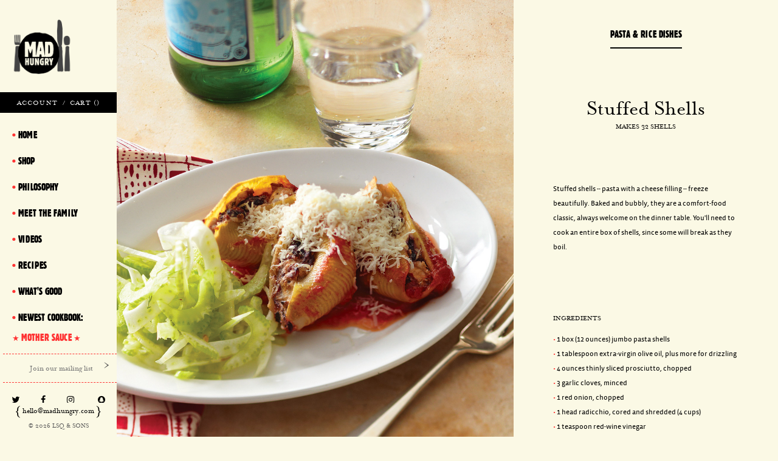

--- FILE ---
content_type: text/html; charset=UTF-8
request_url: https://madhungry.com/?recipes=stuffed-shells
body_size: 8582
content:
<!doctype html>
<html lang="en-US" class="no-js">
	<head>
		<meta charset="UTF-8">
		<title>  Stuffed Shells : Mad Hungry</title>

		<link href="//www.google-analytics.com" rel="dns-prefetch">
        <link href="https://madhungry.com/wp-content/themes/mdh/img/icons/favicon.ico" rel="shortcut icon">
        <link href="https://madhungry.com/wp-content/themes/mdh/img/icons/touch.png" rel="apple-touch-icon-precomposed">

		<meta http-equiv="X-UA-Compatible" content="IE=edge,chrome=1">
		<meta name="viewport" content="width=device-width, initial-scale=1.0, user-scalable=no">
		

		<meta name='robots' content='max-image-preview:large' />
<link rel="alternate" title="oEmbed (JSON)" type="application/json+oembed" href="https://madhungry.com/wp-json/oembed/1.0/embed?url=https%3A%2F%2Fmadhungry.com%2F%3Frecipes%3Dstuffed-shells" />
<link rel="alternate" title="oEmbed (XML)" type="text/xml+oembed" href="https://madhungry.com/wp-json/oembed/1.0/embed?url=https%3A%2F%2Fmadhungry.com%2F%3Frecipes%3Dstuffed-shells&#038;format=xml" />
<style id='wp-img-auto-sizes-contain-inline-css' type='text/css'>
img:is([sizes=auto i],[sizes^="auto," i]){contain-intrinsic-size:3000px 1500px}
/*# sourceURL=wp-img-auto-sizes-contain-inline-css */
</style>
<style id='wp-emoji-styles-inline-css' type='text/css'>

	img.wp-smiley, img.emoji {
		display: inline !important;
		border: none !important;
		box-shadow: none !important;
		height: 1em !important;
		width: 1em !important;
		margin: 0 0.07em !important;
		vertical-align: -0.1em !important;
		background: none !important;
		padding: 0 !important;
	}
/*# sourceURL=wp-emoji-styles-inline-css */
</style>
<style id='wp-block-library-inline-css' type='text/css'>
:root{--wp-block-synced-color:#7a00df;--wp-block-synced-color--rgb:122,0,223;--wp-bound-block-color:var(--wp-block-synced-color);--wp-editor-canvas-background:#ddd;--wp-admin-theme-color:#007cba;--wp-admin-theme-color--rgb:0,124,186;--wp-admin-theme-color-darker-10:#006ba1;--wp-admin-theme-color-darker-10--rgb:0,107,160.5;--wp-admin-theme-color-darker-20:#005a87;--wp-admin-theme-color-darker-20--rgb:0,90,135;--wp-admin-border-width-focus:2px}@media (min-resolution:192dpi){:root{--wp-admin-border-width-focus:1.5px}}.wp-element-button{cursor:pointer}:root .has-very-light-gray-background-color{background-color:#eee}:root .has-very-dark-gray-background-color{background-color:#313131}:root .has-very-light-gray-color{color:#eee}:root .has-very-dark-gray-color{color:#313131}:root .has-vivid-green-cyan-to-vivid-cyan-blue-gradient-background{background:linear-gradient(135deg,#00d084,#0693e3)}:root .has-purple-crush-gradient-background{background:linear-gradient(135deg,#34e2e4,#4721fb 50%,#ab1dfe)}:root .has-hazy-dawn-gradient-background{background:linear-gradient(135deg,#faaca8,#dad0ec)}:root .has-subdued-olive-gradient-background{background:linear-gradient(135deg,#fafae1,#67a671)}:root .has-atomic-cream-gradient-background{background:linear-gradient(135deg,#fdd79a,#004a59)}:root .has-nightshade-gradient-background{background:linear-gradient(135deg,#330968,#31cdcf)}:root .has-midnight-gradient-background{background:linear-gradient(135deg,#020381,#2874fc)}:root{--wp--preset--font-size--normal:16px;--wp--preset--font-size--huge:42px}.has-regular-font-size{font-size:1em}.has-larger-font-size{font-size:2.625em}.has-normal-font-size{font-size:var(--wp--preset--font-size--normal)}.has-huge-font-size{font-size:var(--wp--preset--font-size--huge)}.has-text-align-center{text-align:center}.has-text-align-left{text-align:left}.has-text-align-right{text-align:right}.has-fit-text{white-space:nowrap!important}#end-resizable-editor-section{display:none}.aligncenter{clear:both}.items-justified-left{justify-content:flex-start}.items-justified-center{justify-content:center}.items-justified-right{justify-content:flex-end}.items-justified-space-between{justify-content:space-between}.screen-reader-text{border:0;clip-path:inset(50%);height:1px;margin:-1px;overflow:hidden;padding:0;position:absolute;width:1px;word-wrap:normal!important}.screen-reader-text:focus{background-color:#ddd;clip-path:none;color:#444;display:block;font-size:1em;height:auto;left:5px;line-height:normal;padding:15px 23px 14px;text-decoration:none;top:5px;width:auto;z-index:100000}html :where(.has-border-color){border-style:solid}html :where([style*=border-top-color]){border-top-style:solid}html :where([style*=border-right-color]){border-right-style:solid}html :where([style*=border-bottom-color]){border-bottom-style:solid}html :where([style*=border-left-color]){border-left-style:solid}html :where([style*=border-width]){border-style:solid}html :where([style*=border-top-width]){border-top-style:solid}html :where([style*=border-right-width]){border-right-style:solid}html :where([style*=border-bottom-width]){border-bottom-style:solid}html :where([style*=border-left-width]){border-left-style:solid}html :where(img[class*=wp-image-]){height:auto;max-width:100%}:where(figure){margin:0 0 1em}html :where(.is-position-sticky){--wp-admin--admin-bar--position-offset:var(--wp-admin--admin-bar--height,0px)}@media screen and (max-width:600px){html :where(.is-position-sticky){--wp-admin--admin-bar--position-offset:0px}}

/*# sourceURL=wp-block-library-inline-css */
</style><style id='global-styles-inline-css' type='text/css'>
:root{--wp--preset--aspect-ratio--square: 1;--wp--preset--aspect-ratio--4-3: 4/3;--wp--preset--aspect-ratio--3-4: 3/4;--wp--preset--aspect-ratio--3-2: 3/2;--wp--preset--aspect-ratio--2-3: 2/3;--wp--preset--aspect-ratio--16-9: 16/9;--wp--preset--aspect-ratio--9-16: 9/16;--wp--preset--color--black: #000000;--wp--preset--color--cyan-bluish-gray: #abb8c3;--wp--preset--color--white: #ffffff;--wp--preset--color--pale-pink: #f78da7;--wp--preset--color--vivid-red: #cf2e2e;--wp--preset--color--luminous-vivid-orange: #ff6900;--wp--preset--color--luminous-vivid-amber: #fcb900;--wp--preset--color--light-green-cyan: #7bdcb5;--wp--preset--color--vivid-green-cyan: #00d084;--wp--preset--color--pale-cyan-blue: #8ed1fc;--wp--preset--color--vivid-cyan-blue: #0693e3;--wp--preset--color--vivid-purple: #9b51e0;--wp--preset--gradient--vivid-cyan-blue-to-vivid-purple: linear-gradient(135deg,rgb(6,147,227) 0%,rgb(155,81,224) 100%);--wp--preset--gradient--light-green-cyan-to-vivid-green-cyan: linear-gradient(135deg,rgb(122,220,180) 0%,rgb(0,208,130) 100%);--wp--preset--gradient--luminous-vivid-amber-to-luminous-vivid-orange: linear-gradient(135deg,rgb(252,185,0) 0%,rgb(255,105,0) 100%);--wp--preset--gradient--luminous-vivid-orange-to-vivid-red: linear-gradient(135deg,rgb(255,105,0) 0%,rgb(207,46,46) 100%);--wp--preset--gradient--very-light-gray-to-cyan-bluish-gray: linear-gradient(135deg,rgb(238,238,238) 0%,rgb(169,184,195) 100%);--wp--preset--gradient--cool-to-warm-spectrum: linear-gradient(135deg,rgb(74,234,220) 0%,rgb(151,120,209) 20%,rgb(207,42,186) 40%,rgb(238,44,130) 60%,rgb(251,105,98) 80%,rgb(254,248,76) 100%);--wp--preset--gradient--blush-light-purple: linear-gradient(135deg,rgb(255,206,236) 0%,rgb(152,150,240) 100%);--wp--preset--gradient--blush-bordeaux: linear-gradient(135deg,rgb(254,205,165) 0%,rgb(254,45,45) 50%,rgb(107,0,62) 100%);--wp--preset--gradient--luminous-dusk: linear-gradient(135deg,rgb(255,203,112) 0%,rgb(199,81,192) 50%,rgb(65,88,208) 100%);--wp--preset--gradient--pale-ocean: linear-gradient(135deg,rgb(255,245,203) 0%,rgb(182,227,212) 50%,rgb(51,167,181) 100%);--wp--preset--gradient--electric-grass: linear-gradient(135deg,rgb(202,248,128) 0%,rgb(113,206,126) 100%);--wp--preset--gradient--midnight: linear-gradient(135deg,rgb(2,3,129) 0%,rgb(40,116,252) 100%);--wp--preset--font-size--small: 13px;--wp--preset--font-size--medium: 20px;--wp--preset--font-size--large: 36px;--wp--preset--font-size--x-large: 42px;--wp--preset--spacing--20: 0.44rem;--wp--preset--spacing--30: 0.67rem;--wp--preset--spacing--40: 1rem;--wp--preset--spacing--50: 1.5rem;--wp--preset--spacing--60: 2.25rem;--wp--preset--spacing--70: 3.38rem;--wp--preset--spacing--80: 5.06rem;--wp--preset--shadow--natural: 6px 6px 9px rgba(0, 0, 0, 0.2);--wp--preset--shadow--deep: 12px 12px 50px rgba(0, 0, 0, 0.4);--wp--preset--shadow--sharp: 6px 6px 0px rgba(0, 0, 0, 0.2);--wp--preset--shadow--outlined: 6px 6px 0px -3px rgb(255, 255, 255), 6px 6px rgb(0, 0, 0);--wp--preset--shadow--crisp: 6px 6px 0px rgb(0, 0, 0);}:where(.is-layout-flex){gap: 0.5em;}:where(.is-layout-grid){gap: 0.5em;}body .is-layout-flex{display: flex;}.is-layout-flex{flex-wrap: wrap;align-items: center;}.is-layout-flex > :is(*, div){margin: 0;}body .is-layout-grid{display: grid;}.is-layout-grid > :is(*, div){margin: 0;}:where(.wp-block-columns.is-layout-flex){gap: 2em;}:where(.wp-block-columns.is-layout-grid){gap: 2em;}:where(.wp-block-post-template.is-layout-flex){gap: 1.25em;}:where(.wp-block-post-template.is-layout-grid){gap: 1.25em;}.has-black-color{color: var(--wp--preset--color--black) !important;}.has-cyan-bluish-gray-color{color: var(--wp--preset--color--cyan-bluish-gray) !important;}.has-white-color{color: var(--wp--preset--color--white) !important;}.has-pale-pink-color{color: var(--wp--preset--color--pale-pink) !important;}.has-vivid-red-color{color: var(--wp--preset--color--vivid-red) !important;}.has-luminous-vivid-orange-color{color: var(--wp--preset--color--luminous-vivid-orange) !important;}.has-luminous-vivid-amber-color{color: var(--wp--preset--color--luminous-vivid-amber) !important;}.has-light-green-cyan-color{color: var(--wp--preset--color--light-green-cyan) !important;}.has-vivid-green-cyan-color{color: var(--wp--preset--color--vivid-green-cyan) !important;}.has-pale-cyan-blue-color{color: var(--wp--preset--color--pale-cyan-blue) !important;}.has-vivid-cyan-blue-color{color: var(--wp--preset--color--vivid-cyan-blue) !important;}.has-vivid-purple-color{color: var(--wp--preset--color--vivid-purple) !important;}.has-black-background-color{background-color: var(--wp--preset--color--black) !important;}.has-cyan-bluish-gray-background-color{background-color: var(--wp--preset--color--cyan-bluish-gray) !important;}.has-white-background-color{background-color: var(--wp--preset--color--white) !important;}.has-pale-pink-background-color{background-color: var(--wp--preset--color--pale-pink) !important;}.has-vivid-red-background-color{background-color: var(--wp--preset--color--vivid-red) !important;}.has-luminous-vivid-orange-background-color{background-color: var(--wp--preset--color--luminous-vivid-orange) !important;}.has-luminous-vivid-amber-background-color{background-color: var(--wp--preset--color--luminous-vivid-amber) !important;}.has-light-green-cyan-background-color{background-color: var(--wp--preset--color--light-green-cyan) !important;}.has-vivid-green-cyan-background-color{background-color: var(--wp--preset--color--vivid-green-cyan) !important;}.has-pale-cyan-blue-background-color{background-color: var(--wp--preset--color--pale-cyan-blue) !important;}.has-vivid-cyan-blue-background-color{background-color: var(--wp--preset--color--vivid-cyan-blue) !important;}.has-vivid-purple-background-color{background-color: var(--wp--preset--color--vivid-purple) !important;}.has-black-border-color{border-color: var(--wp--preset--color--black) !important;}.has-cyan-bluish-gray-border-color{border-color: var(--wp--preset--color--cyan-bluish-gray) !important;}.has-white-border-color{border-color: var(--wp--preset--color--white) !important;}.has-pale-pink-border-color{border-color: var(--wp--preset--color--pale-pink) !important;}.has-vivid-red-border-color{border-color: var(--wp--preset--color--vivid-red) !important;}.has-luminous-vivid-orange-border-color{border-color: var(--wp--preset--color--luminous-vivid-orange) !important;}.has-luminous-vivid-amber-border-color{border-color: var(--wp--preset--color--luminous-vivid-amber) !important;}.has-light-green-cyan-border-color{border-color: var(--wp--preset--color--light-green-cyan) !important;}.has-vivid-green-cyan-border-color{border-color: var(--wp--preset--color--vivid-green-cyan) !important;}.has-pale-cyan-blue-border-color{border-color: var(--wp--preset--color--pale-cyan-blue) !important;}.has-vivid-cyan-blue-border-color{border-color: var(--wp--preset--color--vivid-cyan-blue) !important;}.has-vivid-purple-border-color{border-color: var(--wp--preset--color--vivid-purple) !important;}.has-vivid-cyan-blue-to-vivid-purple-gradient-background{background: var(--wp--preset--gradient--vivid-cyan-blue-to-vivid-purple) !important;}.has-light-green-cyan-to-vivid-green-cyan-gradient-background{background: var(--wp--preset--gradient--light-green-cyan-to-vivid-green-cyan) !important;}.has-luminous-vivid-amber-to-luminous-vivid-orange-gradient-background{background: var(--wp--preset--gradient--luminous-vivid-amber-to-luminous-vivid-orange) !important;}.has-luminous-vivid-orange-to-vivid-red-gradient-background{background: var(--wp--preset--gradient--luminous-vivid-orange-to-vivid-red) !important;}.has-very-light-gray-to-cyan-bluish-gray-gradient-background{background: var(--wp--preset--gradient--very-light-gray-to-cyan-bluish-gray) !important;}.has-cool-to-warm-spectrum-gradient-background{background: var(--wp--preset--gradient--cool-to-warm-spectrum) !important;}.has-blush-light-purple-gradient-background{background: var(--wp--preset--gradient--blush-light-purple) !important;}.has-blush-bordeaux-gradient-background{background: var(--wp--preset--gradient--blush-bordeaux) !important;}.has-luminous-dusk-gradient-background{background: var(--wp--preset--gradient--luminous-dusk) !important;}.has-pale-ocean-gradient-background{background: var(--wp--preset--gradient--pale-ocean) !important;}.has-electric-grass-gradient-background{background: var(--wp--preset--gradient--electric-grass) !important;}.has-midnight-gradient-background{background: var(--wp--preset--gradient--midnight) !important;}.has-small-font-size{font-size: var(--wp--preset--font-size--small) !important;}.has-medium-font-size{font-size: var(--wp--preset--font-size--medium) !important;}.has-large-font-size{font-size: var(--wp--preset--font-size--large) !important;}.has-x-large-font-size{font-size: var(--wp--preset--font-size--x-large) !important;}
/*# sourceURL=global-styles-inline-css */
</style>

<style id='classic-theme-styles-inline-css' type='text/css'>
/*! This file is auto-generated */
.wp-block-button__link{color:#fff;background-color:#32373c;border-radius:9999px;box-shadow:none;text-decoration:none;padding:calc(.667em + 2px) calc(1.333em + 2px);font-size:1.125em}.wp-block-file__button{background:#32373c;color:#fff;text-decoration:none}
/*# sourceURL=/wp-includes/css/classic-themes.min.css */
</style>
<link rel="https://api.w.org/" href="https://madhungry.com/wp-json/" />		
	<!--BOF part/Head -->
    
    <link rel="Shortcut Icon" href="https://madhungry.com/favicon.ico" />
    
    
    <script src="https://ajax.googleapis.com/ajax/libs/jquery/1.10.2/jquery.min.js"></script>
    
    <script type="text/javascript" src="https://madhungry.com/wp-content/themes/mdh/scripts/mc/mailing-list.js" ></script>
	
    <script type="text/javascript" src="https://madhungry.com/wp-content/themes/mdh/scripts/jquery.cycle.all.min.js" ></script>
	<script type="text/javascript" src="https://madhungry.com/wp-content/themes/mdh/scripts/base.js" ></script>
    <script src="https://use.fontawesome.com/98cca3aed1.js"></script>
    
    <link rel="stylesheet" type="text/css" href="https://madhungry.com/wp-content/themes/mdh/style/main.css" media="all" />
    <link rel="stylesheet" type="text/css" href="https://madhungry.com/wp-content/themes/mdh/style/pages.css" media="all" />
    <link rel="stylesheet" type="text/css" href="https://madhungry.com/wp-content/themes/mdh/style/prods.css" media="all" />
    <link rel="stylesheet" type="text/css" href="https://madhungry.com/wp-content/themes/mdh/style/responsive.css" media="all" />
    <!--EOF part/Head -->
    <!--   -->
    </head>

<body class="wp-singular recipes-template-default single single-recipes postid-10467 wp-theme-mdh stuffed-shells">
	<!--BOF main -->
    <div id="main">

            
		<!--BOF part/Header -->
        <div id="header">
        	
           <!--START-->
            <div class="col_1">
            	<div class="wrapper">
                
                </div>
            </div>
            <!--END-->
            
            <!--START-->
            <div class="col_2">
            	<div class="wrapper">
            	
            	</div>
            </div>
            <!--END-->
            
            <!--START-->
            <div class="col_3">
            	<div class="wrapper">
                	
                </div>
            </div>
            <!--END-->       
        	
        </div> 
        <!--EOF part/Header -->
        
        
        
        
        
        <!--BOF part/Content -->
        <div id="container">
           
           	<!--START-->
            <div class="col_1">
            	<div class="wrapper">
                	
                    <div class="fixed">
                        <div class="logo">
                            <a href="https://madhungry.com"><img src="https://madhungry.com/wp-content/themes/mdh/images/logo.png" alt="Mad Hungry"/></a>
                        </div>
                        <div class="ecom_links"> 
                                <a href="https://shop.madhungry.com/account/">Account</a> /
                              	<a href="https://shop.madhungry.com/cart/">Cart (<span id="cart_count"></span>)</a>
                      	</div>
                        <div class="menu">
                            <ul>
                                <li><a href="https://madhungry.com" title="Mad Hungry - Home">Home</a></li>
                             	<li><a href="https://shop.madhungry.com/collections">Shop</a></li>
                                <li><a href="https://madhungry.com?post_type=stories" title="Mad Hungry - Philosophy">Philosophy</a></li>
                                <li><a href="https://madhungry.com?post_type=meetus" title="Mad Hungry - Meet The Family">Meet The Family</a></li>
                                <li><a href="https://madhungry.com?post_type=videos" title="Mad Hungry - Videos">Videos</a></li>
                                <!-- 
                                <li><a href="https://madhungry.com/recipes/" title="Mad Hungry - Recipes">Recipes</a>
                                
                                <li class="handle"><a href="https://madhungry.com?post_type=recipes">Recipes</a>
                                -->
                                <li class="handle"><a>Recipes</a>
                                	
																			
                                        <ul class="submenu">
                                        <li class="back"><a>back</a></li>
                                         <li class="minisearch">
                                        	<!-- search -->
<form class="search" method="get" action="https://madhungry.com" role="search">
	<input class="search-input" type="search" name="s" placeholder="Find a recipe.">
	<input type="hidden" name="post_type" value="recipes" />
    <button class="btn" type="submit" role="button">Search ></button>
</form>
<!-- /search -->
                                        </li>
																					<li><a href="https://madhungry.com?taxonomy=food&term=appetizers">Appetizers</a></li>	
                                            											<li><a href="https://madhungry.com?taxonomy=food&term=breakfast">Breakfast</a></li>	
                                            											<li><a href="https://madhungry.com?taxonomy=food&term=desserts">Desserts</a></li>	
                                            											<li><a href="https://madhungry.com?taxonomy=food&term=drinks">Drinks</a></li>	
                                            											<li><a href="https://madhungry.com?taxonomy=food&term=mains">Mains</a></li>	
                                            											<li><a href="https://madhungry.com?taxonomy=food&term=pasta-rice-dishes">Pasta &amp; Rice Dishes</a></li>	
                                            											<li><a href="https://madhungry.com?taxonomy=food&term=snacks-sauces">Snacks &amp; Sauces</a></li>	
                                            											<li><a href="https://madhungry.com?taxonomy=food&term=soups-salads">Soups &amp; Salads</a></li>	
                                            											<li><a href="https://madhungry.com?taxonomy=food&term=veg-sides">Veg/Sides</a></li>	
                                                                                   
										</ul>
										
									                                   <!-- -->
                                </li>
                               	 <li><a href="https://madhungry.com/whats-good" title="Mad Hungry - What's Good">What's Good</a></li>
                                 <li><a href="https://madhungry.com/mother-sauce/">Newest Cookbook: <br/><span class="star_text">Mother Sauce</span></a></li>
                               
                            </ul>
                        </div>
                        <div class="signup_mini">
                        	<div class="subscribe">
                            <form id="signup_form" class="signup_form" action="https://madhungry.com/wp-content/themes/mdh/scripts/mc/store-details.php" method="get" name="newsletter">
                                <div class="response"></div>
                                <input type="text" name="email" class="email" placeholder="Join our mailing list">
                                <input type="submit" class="btn_clear" value=">">
                            </form>
                            </div>
                        </div>  
                        
                        
                                                                        <div class="social_icons">
                        	<a href="https://twitter.com/madhungrylsq/" title="Mad Hungry - Twitter" target="mdh"><i class="fa fa-twitter"></i></a>
                            <a href="https://www.facebook.com/madhungry/" title="Mad Hungry - Facebook" target="mdh"><i class="fa fa-facebook"></i></a>
                            <a href="https://www.instagram.com/madhungry/?hl=en" title="Mad Hungry - Instagram" target="mdh"><i class="fa fa-instagram"></i></a>
                            <a href="http://www.snapchat.com/add/madhungryeats" title="Mad Hungry - Snapchat" target="mdh"><i class="fa fa-snapchat"></i></a>
                        </div>
                        
                        <div class="bottom">
                            <div class="contact_mini">
                                <span class="bracket">{</span> <a href="mailto:hello@madhungry.com" title="Mad Hungry - Email">hello@madhungry.com</a> <span class="bracket">}</span>
                            </div>
                            <div class="copyright">
                                &copy; 2026 LSQ & SONS
                            </div>
                        </div>
						                         
                        </div>  
                    
                   	
                    <p>&nbsp;</p> 
                    
                </div>
            </div>
            <!--END-->
            
           <!--START-->
           	<div class="col_2">
            	<div class="wrapper">
            
					

	
           
		       	<article class="two-panels">
	 	
        	<!--START-->
			 <div class="left-panel">
                    <div id="post-10467" class="section stay post-10467 recipes type-recipes status-publish hentry food-pasta-rice-dishes">
                    
                    	                        
                        <div class="cover" style="background-image:url(https://madhungry.com/wp-content/uploads/2016/11/mld106305_1110_shells6_vert.jpg);">
                        	<p>&nbsp;</p>
                        </div> 
                    	<p>&nbsp;</p>
					</div>
                    
            </div>
            <!--END-->
                   
            <!--START-->
            <div class="right-panel">
                
                	<div class="section">
                        	
                            <div class="textbox">
                            	<div class="category_name">
                                										<a href="https://madhungry.com?taxonomy=food&term=pasta-rice-dishes">Pasta &amp; Rice Dishes</a>
                               
                                </div>
                            	<h1>Stuffed Shells</h1>
                            	<div class="caption">
                                	Makes 32 Shells                                </div>
                                
                                                                <div class="copy">
                                	Stuffed shells -- pasta with a cheese filling -- freeze beautifully. Baked and bubbly, they are a comfort-food classic, always welcome on the dinner table. You'll need to cook an entire box of shells, since some will break as they boil.                                </div>
                                                                
                                
                                <div class="copy ingredient">
                                	<p class="caption">INGREDIENTS</p>
                                	<ul>
<li>1 box (12 ounces) jumbo pasta shells</li>
<li>1 tablespoon extra-virgin olive oil, plus more for drizzling</li>
<li>4 ounces thinly sliced prosciutto, chopped</li>
<li>3 garlic cloves, minced</li>
<li>1 red onion, chopped</li>
<li>1 head radicchio, cored and shredded (4 cups)</li>
<li>1 teaspoon red-wine vinegar</li>
<li>12 ounces fresh ricotta cheese (1 1/4 cups)</li>
<li>8 ounces fresh mozzarella cheese, chilled and cut into small cubes (1 cup)</li>
<li>Coarse salt and freshly ground pepper</li>
<li>5 cups favorite tomato sauce</li>
<li>Unsalted butter, for dotting</li>
<li>Garnish: finely grated Parmesan cheese</li>
</ul>
                                </div>
                                <div class="copy">
                                	<p class="caption">DIRECTIONS</p>
                                	<ol>
<li>Bring a large pot of water to a boil. Cook pasta shells for 10 minutes. Drain, and rinse. Transfer to a bowl. Drizzle with oil. Let cool.</li>
<li>Meanwhile, heat oil in a large high-sided skillet over medium heat. Cook prosciutto, garlic, and onion, stirring, until prosciutto starts to caramelize, 6 to 8 minutes. Add radicchio; cook until tender but not mushy, about 4 minutes. Stir in vinegar; cook until evaporated. Let cool slightly. Stir in ricotta and mozzarella; season with salt and pepper.</li>
<li>Pour 2 cups tomato sauce into the bottom of each of two 8-by-12-inch baking dishes. Stuff 32 shells with 1 heaping tablespoon filling each. Pack 16 shells into each dish. Cover with foil. Freeze if desired.</li>
<li>Preheat oven to 375 degrees. Dot shells with butter. Bake, covered, for 40 minutes. Uncover, and raise oven temperature to 450 degrees. Bake until golden and bubbly, about 15 minutes more. Heat remaining cup tomato sauce; serve with shells. Garnish with Parmesan cheese.</li>
</ol>
                                </div>
                                
                                
                               
                                                               <div class="cooks_note">
                                	<div class="category_name">
                                    	cook's note
                                    </div>
                                    <div class="copy">
                                		VARIATIONS<br />
To make this recipe as prepared on "Mad Hungry with Lucinda Scala Quinn" use Lucinda's Basic Italian Tomato Sauce recipe.<br />
<br />
COOK'S NOTES<br />
Assembled shells can be frozen, unbaked, for up to 1 month.<br />
                                    </div>
                                </div>
                                                                
                                
                                
                                
                                <div class="pantry">
                                	<div class="category_name">
                                    	pantry
                                    </div>
                                	<div class="copy">
                                			
										                                        <div class="pantry_help">
                                            Need help with the ingredients? Check our pantry list:                                         </div> 
                                                
                                         
										<ul class="pantry_list">
																					<li><a href="https://madhungry.com/pantry/american/">American</a></li>
																					<li><a href="https://madhungry.com/pantry/latin/">Latin</a></li>
																					<li><a href="https://madhungry.com/pantry/mediterranean/">Mediterranean</a></li>
																					<li><a href="https://madhungry.com/pantry/asian/">Asian</a></li>
																				</ul>
																				                                    </div>
                               </div>
                               
                                
                                
                                
                                
                                
                                                               
                               
                            </div>
                    </div>
                    
            </div>
            <!--END--> 
       
		</article>
		    
        









				
                <div class="mobile_bar"><a><i class="fa fa-bars"></i></a></div>

				</div>
            </div>
            <!--END-->
                   
            <!--START-->
            <div class="col_3">
            	<div class="wrapper">
                
                </div>
            </div>
            <!--END--> 
               
        </div> 
        <!--EOF part/Content -->
        
        
        
           
           	
		<!--BOF part/Footer -->
        <div id="footer">
        
            <!--START-->
            <div class="col_1">
            	<div class="wrapper">
                
                </div>
            </div>
            <!--END-->
            
            <!--START-->
            <div class="col_2">
            	<div class="wrapper">
            	
            	</div>
            </div>
            <!--END-->
            
            <!--START-->
            <div class="col_3">
            	<div class="wrapper">
                	
                </div>
            </div>
            <!--END-->
               
        </div>
        <!--EOF part/Footer -->
        
        
        

	</div>
    <!--EOF main -->
        
        
        
    <!--BOF part/Layer -->
    <!--EOF part/Layer -->
    	<script type="speculationrules">
{"prefetch":[{"source":"document","where":{"and":[{"href_matches":"/*"},{"not":{"href_matches":["/wp-*.php","/wp-admin/*","/wp-content/uploads/*","/wp-content/*","/wp-content/plugins/*","/wp-content/themes/mdh/*","/*\\?(.+)"]}},{"not":{"selector_matches":"a[rel~=\"nofollow\"]"}},{"not":{"selector_matches":".no-prefetch, .no-prefetch a"}}]},"eagerness":"conservative"}]}
</script>
<script id="wp-emoji-settings" type="application/json">
{"baseUrl":"https://s.w.org/images/core/emoji/17.0.2/72x72/","ext":".png","svgUrl":"https://s.w.org/images/core/emoji/17.0.2/svg/","svgExt":".svg","source":{"concatemoji":"https://madhungry.com/wp-includes/js/wp-emoji-release.min.js?ver=6.9"}}
</script>
<script type="module">
/* <![CDATA[ */
/*! This file is auto-generated */
const a=JSON.parse(document.getElementById("wp-emoji-settings").textContent),o=(window._wpemojiSettings=a,"wpEmojiSettingsSupports"),s=["flag","emoji"];function i(e){try{var t={supportTests:e,timestamp:(new Date).valueOf()};sessionStorage.setItem(o,JSON.stringify(t))}catch(e){}}function c(e,t,n){e.clearRect(0,0,e.canvas.width,e.canvas.height),e.fillText(t,0,0);t=new Uint32Array(e.getImageData(0,0,e.canvas.width,e.canvas.height).data);e.clearRect(0,0,e.canvas.width,e.canvas.height),e.fillText(n,0,0);const a=new Uint32Array(e.getImageData(0,0,e.canvas.width,e.canvas.height).data);return t.every((e,t)=>e===a[t])}function p(e,t){e.clearRect(0,0,e.canvas.width,e.canvas.height),e.fillText(t,0,0);var n=e.getImageData(16,16,1,1);for(let e=0;e<n.data.length;e++)if(0!==n.data[e])return!1;return!0}function u(e,t,n,a){switch(t){case"flag":return n(e,"\ud83c\udff3\ufe0f\u200d\u26a7\ufe0f","\ud83c\udff3\ufe0f\u200b\u26a7\ufe0f")?!1:!n(e,"\ud83c\udde8\ud83c\uddf6","\ud83c\udde8\u200b\ud83c\uddf6")&&!n(e,"\ud83c\udff4\udb40\udc67\udb40\udc62\udb40\udc65\udb40\udc6e\udb40\udc67\udb40\udc7f","\ud83c\udff4\u200b\udb40\udc67\u200b\udb40\udc62\u200b\udb40\udc65\u200b\udb40\udc6e\u200b\udb40\udc67\u200b\udb40\udc7f");case"emoji":return!a(e,"\ud83e\u1fac8")}return!1}function f(e,t,n,a){let r;const o=(r="undefined"!=typeof WorkerGlobalScope&&self instanceof WorkerGlobalScope?new OffscreenCanvas(300,150):document.createElement("canvas")).getContext("2d",{willReadFrequently:!0}),s=(o.textBaseline="top",o.font="600 32px Arial",{});return e.forEach(e=>{s[e]=t(o,e,n,a)}),s}function r(e){var t=document.createElement("script");t.src=e,t.defer=!0,document.head.appendChild(t)}a.supports={everything:!0,everythingExceptFlag:!0},new Promise(t=>{let n=function(){try{var e=JSON.parse(sessionStorage.getItem(o));if("object"==typeof e&&"number"==typeof e.timestamp&&(new Date).valueOf()<e.timestamp+604800&&"object"==typeof e.supportTests)return e.supportTests}catch(e){}return null}();if(!n){if("undefined"!=typeof Worker&&"undefined"!=typeof OffscreenCanvas&&"undefined"!=typeof URL&&URL.createObjectURL&&"undefined"!=typeof Blob)try{var e="postMessage("+f.toString()+"("+[JSON.stringify(s),u.toString(),c.toString(),p.toString()].join(",")+"));",a=new Blob([e],{type:"text/javascript"});const r=new Worker(URL.createObjectURL(a),{name:"wpTestEmojiSupports"});return void(r.onmessage=e=>{i(n=e.data),r.terminate(),t(n)})}catch(e){}i(n=f(s,u,c,p))}t(n)}).then(e=>{for(const n in e)a.supports[n]=e[n],a.supports.everything=a.supports.everything&&a.supports[n],"flag"!==n&&(a.supports.everythingExceptFlag=a.supports.everythingExceptFlag&&a.supports[n]);var t;a.supports.everythingExceptFlag=a.supports.everythingExceptFlag&&!a.supports.flag,a.supports.everything||((t=a.source||{}).concatemoji?r(t.concatemoji):t.wpemoji&&t.twemoji&&(r(t.twemoji),r(t.wpemoji)))});
//# sourceURL=https://madhungry.com/wp-includes/js/wp-emoji-loader.min.js
/* ]]> */
</script>

		<!-- analytics -->
		<script>
		  (function(i,s,o,g,r,a,m){i['GoogleAnalyticsObject']=r;i[r]=i[r]||function(){
		  (i[r].q=i[r].q||[]).push(arguments)},i[r].l=1*new Date();a=s.createElement(o),
		  m=s.getElementsByTagName(o)[0];a.async=1;a.src=g;m.parentNode.insertBefore(a,m)
		  })(window,document,'script','https://www.google-analytics.com/analytics.js','ga');
		
		  ga('create', 'UA-76006500-1', 'auto');
		  ga('send', 'pageview');
		
		</script>  
        
        
    </body>
</html>
<!--
Performance optimized by W3 Total Cache. Learn more: https://www.boldgrid.com/w3-total-cache/?utm_source=w3tc&utm_medium=footer_comment&utm_campaign=free_plugin

Page Caching using Disk: Enhanced (Requested URI contains query) 

Served from: madhungry.com @ 2026-01-17 09:34:32 by W3 Total Cache
-->

--- FILE ---
content_type: text/css
request_url: https://madhungry.com/wp-content/themes/mdh/style/main.css
body_size: 2229
content:
/*
@charset "utf-8"; 
CSS Documents

*{
border-bottom:1px solid #C3C;
}
*/
@font-face {
    font-family: 'berthold';
    src: url('../fonts/block-berthold-extra-condensed.eot');
    src: url('../fonts/block_berthold_extra_condensed.eot?#iefix') format('embedded-opentype'),
        url('../fonts/block-berthold-extra-condensed.woff') format('woff'),
        url('../fonts/block-berthold-extra-condensed.ttf') format('truetype'),
        url('../fonts/block-berthold-extra-condensed.svg#block_berthold_extra_condensed') format('svg');
    font-weight: normal;
    font-style: normal;

}

@font-face {
    font-family: 'mrse';
    src: url('../fonts/mrse-webfont.eot');
    src: url('../fonts/mrse-webfont.eot?#iefix') format('embedded-opentype'),
        url('../fonts/mrse-webfont.woff') format('woff'),
        url('../fonts/mrse-webfont.ttf') format('truetype'),
        url('../fonts/mrse-webfont.svg#mrse-webfont') format('svg');
    font-weight: normal;
    font-style: normal;

}

@font-face {
    font-family: 'vista';
    src: url('../fonts/vista-sans-webfont.eot');
    src: url('../fonts/vista-sans-webfont.eot?#iefix') format('embedded-opentype'),
         url('../fonts/vista-sans-webfont.woff') format('woff'),
         url('../fonts/vista-sans-webfont.ttf') format('truetype'),
         url('../fonts/vista-sans-webfont.svg#vista-sans-webfont') format('svg');
    font-weight: normal;
    font-style: normal;

}

@font-face {
    font-family: 'vista-bold';
    src: url('../fonts/vista-sans-bold-webfont.eot');
    src: url('../fonts/vista-sans-bold-webfont.eot?#iefix') format('embedded-opentype'),
         url('../fonts/vista-sans-bold-webfont.woff') format('woff'),
         url('../fonts/vista-sans-bold-webfont.ttf') format('truetype'),
         url('../fonts/vista-sans-bold-webfont.svg#vista-sans-webfont') format('svg');
    font-weight: normal;
    font-style: normal;

}

html, body{
	min-height:100%;
	-webkit-text-size-adjust: none;
	font-family: 'vista', Arial, Helvetica, sans-serif; 
	font-weight: normal;
    font-style: normal;
	-webkit-overflow-scrolling:touch;
	line-height:2.0;
	font-size:12px;
	color:#000;
	background:#fbf9e5;
	
}

body{
	padding:0;
	margin:0;
	border:0;
}

iframe{
	border:0;
	padding:0;
	margin:0;
	clear:both;
}

*:focus{
	outline:none;
}
a, object, img{
    border:0;
    padding:0;
    margin:0;
    outline:none;
}
ul, li{
    padding:0;
    margin:0;
}
a, a:hover{
    color: inherit;
    text-decoration:none;
    cursor:pointer;
}
table{
	width:100%;
}
table, tr, td{
    border:0;
    padding:0;
    margin:0;
}

hr{
    border:0;
    border-top:1px solid #000;
    clear:both;
}
.formBox td{
    padding:3px;
}
.small{
    line-height:normal;
    font-size:0.8em;
}
.selected, .selected a{
    color:#fff;
}
.dotted{
    border:0;
    border-bottom:1px dotted #cbcbcb;
    clear:both;
}
.thick-top{
    border:0;
    border-top: 5px solid #e4e4e4;
    padding-bottom:10px;
    padding-top:0;
    margin-top:0;
}
.thick-bottom{
    border:0;
    border-bottom: 5px solid #e4e4e4;
    padding-top:10px;
    padding-top:0;
    margin-top:0;
}
.section{
    width:100%;
    height:auto;
    float:left;
	position:relative;
}
label{
	font-family: 'mrse', Georgia, "Times New Roman", Times, serif;
	text-transform:uppercase;
	letter-spacing:0.1em;
	color:#f33;
}
.label{
    text-align:right;
    padding-right:10px;
}
.noPadding{
    padding:0;
}

h1, h2, h3, h4, h5{
    padding:0;
    margin:0;
    font-size:inherit;
	font-weight:normal;
}

b, strong, th{
	font-style: normal;
}
img,
video,
iframe,
object{
    vertical-align:middle;
	max-width:100%;
	border:0;
	
}

.colorTheme, .pageTitle{
    color:#000000;
}
.err{
    background:#F60;
    color:#ffffff;
    border-bottom:5px solid #f26522;
}
.err a{
    color:#ffffff;
    text-decoration:underline;
}

.loading{
	text-align:center;
}
/* color */



.big{
    font-size:1.5em;
}
.pale{
    opacity:0.5;
    filter:alpha(opacity=50);
}
.credit{
    text-align:center;
}
.swatch{
    width:22px;
    height:12px;
    margin-right:5px;
    float:left;
    overflow:hidden;
    border:1px solid #e4e4e4;
}



.left, .right .center{
    float:left;
}

.textLeft{
    text-align:left;
    float:left;
}
.textRight{
    text-align:right;
    float:right;
}

.pic img{
	width:100%;
}

.textBox,
.imageBox{
	float:left;
	width:100%;
}
.steps{
    width:100%;
    height:35px;
    float:left;
}
#main{
    height: 100%;
	width:100%;
    margin: 0 auto;
	
}
.wrapper{
    padding:0;
	margin:0 auto;
	position:relative;
	clear:both;
	
}

/* partHeader */	
#header,
#container,		
#footer{
	width:100%;
	float:left;
}

/* end partFooter */
	
	.imageBox{
		width:100%;
		position:relative;
		float:left;
		overflow:hidden;
	}
	.imageBox .zero{
		z-index:0;
		display:block;
	}
	.imageBox .slides{
		position:absolute;
		top:0;
		left:0;
		z-index:2;
		width:100%;
	}
		.imageBox .swiper{
		position:absolute;
		top:30%;
		height:30%;
		left:0;
		z-index:3;
		width:100%;
		}
	#home .item{
		float:left;
	}
	.imageBox img,
	.imageBox .item img{
		width:100% !important;
		height:auto;
	}
	.imageBox .slides_left,
	.imageBox .slides_right{
		position:absolute;
		top:45%;
		z-index:21;
	}
		.imageBox .slides_left img,
		.imageBox .slides_right img{
			width:25px;
		}
		.imageBox .slides_left{
			left:2.5%;
		}
		.imageBox .slides_right{
			right:2.5%;
		}
		/*
		.imageBox .pager{
			position:absolute;
			bottom:10px;
		}
		*/
			.imageBox .pager a{
				background:#000;
				font-size:0.2em;
				margin:0 10px;
				width: 5px;
				height:5px;
				-moz-border-radius: 5px;
				-webkit-border-radius: 5px;
				border-radius: 5px;
				display:inline-block;
				text-align:center;
			}
			.imageBox .pager a.activeSlide{
				color:#c0c0c0;
				background:#c0c0c0;
			}


	.dropdown{
		width:100%;
		max-width:260px;
		position:relative;
		border-top:1px solid #c0c0c0;
		border-bottom:1px solid #c0c0c0;
	}
		.dropdown .list{
			width:100%;
			float:left;
			max-height:270px;
			overflow:hidden;
			display:none;
			z-index:10;
			position:absolute;
			border-bottom:1px solid #c0c0c0;
		}
		.dropdown:hover .list{
			display:block;
		}
		.dropdown .floater{
			overflow:auto;
			float:left;
			max-height:270px;
		}
		.dropdown ul{
			background:#fff;
			width:100%;
		}
		
		
		
		.dropdown .zero{
		}
		.dropdown .zero .fa{
			float:right;
		}
		.dropdown li{
			display:block;
			border-bottom:1px solid #c0c0c0;
			width:100%;
		}
		.dropdown .zero span,
		.dropdown a{
			padding:10px;
			display: block;
			border-left:1px solid #c0c0c0;
			border-right:1px solid #c0c0c0;
			cursor:pointer;
		}
		.dropdown .selected a,
		.dropdown a:hover{
			text-decoration:none;
			color:#888;
			background:#ececec;
		}



/*FORM*/
fieldset{
	border:0;
	padding:0;
	margin:0;
}
/*BUTTON*/
/*BUTTON*/
input[type=text],
input[type=password],
input[type=email],
input[type=search],
input[type=submit],
input[type=tel],
.button,
.btn,
.tag,
select,
textarea{
	font-family: 'vista', Arial, Helvetica, sans-serif; 
	color:#000;
	border:1px dashed #F33;
	background:transparent;
	display:inline-block;
	-webkit-appearance: none;
  	-webkit-border-radius: 0px;
  	font-size:1.0em;
  	line-height:2.0em;
  	margin:5px;
  	
}

	input[type=text],
    input[type=password],
    input[type=email],
    input[type=search],
    input[type=tel]{
      padding:8px 3%;
      width:94%;
    }

	button,
    input[type=submit],
    input[type=button],
    .button,
    .btn,
	.tag,
    select,
    textarea{
      padding:5px 20px;
    }
button,
input[type=submit],
input[type=button],
.button,
.btn,
.tag{
	border:none;
	font-family: 'mrse', Georgia, "Times New Roman", Times, serif;
	text-transform:uppercase;
	letter-spacing:0.1em;
	display:inline-block;
	cursor:pointer;
  	border-radius: 5px;
  	background:transparent;
  	color:#f33;
	text-align:center;
}
	
	
.tagPale,
.btnPale{
  	opacity:0.2;
}
.btn_clear{
	background:transparent;
	color:#000;
}

	.btn_clear:hover{
		color:#000;
	}
.tag,
.btn_red{
    	background:#f33 !important;
      	color:#fff !important;
    }
.tag,
.btn_black{
    	background:#000 !important;
      	color:#fff !important;
    }

/* FLEX */
.floater{
	display: inline-block;
}

/*
.half,
.oneThird,
.twoThird,
.oneFourth,
.threeFourth{
	float:left;
}
*/
.half{
	width:50%;
}
.oneThird{
	width:30%;
}
.twoThird{
	width:70%;
}

.oneFourth{
	width:25%;
}
.threeFourth{
	width:75%;
}



/*
FULL PAGE
*/



/*
.parallax{
  width:100%;
  min-height:100%; 
  height:100vh;
  float:left;
  position:relative !important;
  background:#f4f4f4;
}
.clipper {
    position: absolute;
    clip: rect(auto,auto,auto,auto);
    width: 100%;
    height: 100%;
	top:0;
	left:0;
	overflow:hidden;
}

.clipper-image {
  	height: 100vh;
	width: auto;
    top: 0;  
}
*/
.parallax{
	background-attachment:fixed;
	background-repeat:no-repeat;
	background-position:center;
  	-webkit-background-size: cover;
  	-moz-background-size: cover;
  	-o-background-size: cover;
  	background-size: cover;
	width:100%;
	min-height:100%;
	height:100vh;
	float:left;
	position:relative;
}	
	
	.chrome{
		background-attachment:scroll;
	}
.cover{
	background-repeat:no-repeat;
	background-position:center;
  	-webkit-background-size: cover;
  	-moz-background-size: cover;
  	-o-background-size: cover;
  	background-size: cover;
	height:100vh;
	width:100%;
	float:left;
}

.full{
	background-repeat:no-repeat;
	background-position:center;
  	-webkit-background-size: cover;
  	-moz-background-size: cover;
  	-o-background-size: cover;
  	background-size: cover;
	float:left;
	width:100%;
}


.wipe{
	background-attachment:fixed;
	background-repeat:no-repeat;
	background-position:center;
  	-webkit-background-size: cover;
  	-moz-background-size: cover;
  	-o-background-size: cover;
  	background-size: cover;
	float:left;
	width:100%;
	min-height:100vh;
}
.roll{
	background-attachment:fixed;
	background-repeat:no-repeat;
  	-webkit-background-size: 100%;
  	-moz-background-size: 100%;
  	-o-background-size: 100%;
  	background-size: 100%;
}


/*LAYER*/
#overlay{
    position:absolute;
    top:0; 
    left:0; 
    width:100%;
    z-index:10;
    display:none;
}
#transBg{
    width: 100%;
    height: 100%;
    background-color:#000000;
    left:0;
    top:0;
    position:fixed;
    z-index:11;
    opacity:0.1;
}

#pageLayer{

}
.layerContent{
    display:none;
}
#close-pageLayer{
    position:absolute;
    top:10px;
    right:10px;
    z-index:4;
    color:#a3a3a3;
    text-transform:uppercase;
}
#overlay iframe{
	border:0;
	width:100%;
	height:100%;
}




--- FILE ---
content_type: text/plain
request_url: https://www.google-analytics.com/j/collect?v=1&_v=j102&a=1506984087&t=pageview&_s=1&dl=https%3A%2F%2Fmadhungry.com%2F%3Frecipes%3Dstuffed-shells&ul=en-us%40posix&dt=Stuffed%20Shells%20%3A%20Mad%20Hungry&sr=1280x720&vp=1280x720&_u=IEBAAEABAAAAACAAI~&jid=1070094892&gjid=456799226&cid=1778707017.1768660473&tid=UA-76006500-1&_gid=2019907035.1768660473&_r=1&_slc=1&z=231574313
body_size: -449
content:
2,cG-T6MZLD8BT1